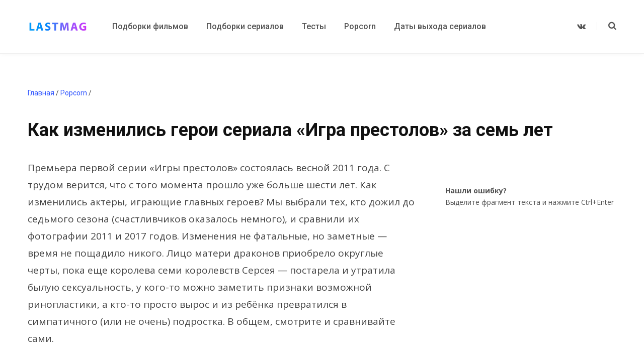

--- FILE ---
content_type: application/javascript
request_url: https://ads.digitalcaramel.com/js/lastmag.ru.js?ts=1769960390990
body_size: 4881
content:
const _0x405c9d=_0x53ba;(function(_0x41d12e,_0x208d1d){const _0x7be982=_0x53ba,_0x58e749=_0x41d12e();while(!![]){try{const _0x4b4717=parseInt(_0x7be982(0x160))/0x1+-parseInt(_0x7be982(0x145))/0x2*(parseInt(_0x7be982(0x16d))/0x3)+-parseInt(_0x7be982(0x183))/0x4+parseInt(_0x7be982(0x155))/0x5*(-parseInt(_0x7be982(0x148))/0x6)+-parseInt(_0x7be982(0x14b))/0x7+-parseInt(_0x7be982(0x177))/0x8+-parseInt(_0x7be982(0x182))/0x9*(-parseInt(_0x7be982(0x172))/0xa);if(_0x4b4717===_0x208d1d)break;else _0x58e749['push'](_0x58e749['shift']());}catch(_0x3f0ee8){_0x58e749['push'](_0x58e749['shift']());}}}(_0x133a,0x2c058));var adfoxBiddersMap={'betweenDigital':_0x405c9d(0x158),'otm':'1536143','getintent':'1366078','bidvol':_0x405c9d(0x174),'adriver':_0x405c9d(0x17b),'sape':'1672699','relap':_0x405c9d(0x162)},adUnits=[],userTimeout=0x5dc;function _0x133a(){const _0x2bd2ca=['href','#fc5a5a','YaHeaderBiddingSettings','createElement','rel','dc-fullscreen-wrapper','16722gejbWM','classList','click','https://ads.digitalcaramel.com/css/lastmag.ru.css','checkYandex','669050tnfkvQ','visible','1445727','adfoxId','active','1127256CsSdDQ','R-A','dc-freeze-body','time','1366076','destroy','getElementById','addEventListener','dc-loading-bar-line','style','auto','153PPSMiQ','1271324RBqGbY','dc-loading-text','innerHTML','128pPJGEh','toString','startsWith','377238QGpbGC','text/css','add','548345ogbpFK','body','render','appendChild','hidden','overflowX','adfoxCode','getElementsByTagName','stylesheet','visibility','15MFfARe','log','dc-fullscreen-adfox','1366074','dc-fullscreen-load-bar','dc-fullscreen','div','span','remove','overflowY','data','125355RkMANl','link','1671199','dc-loading','init','head','textT'];_0x133a=function(){return _0x2bd2ca;};return _0x133a();}window[_0x405c9d(0x169)]={'biddersMap':adfoxBiddersMap,'adUnits':adUnits,'timeout':userTimeout};const headID=document[_0x405c9d(0x152)](_0x405c9d(0x165))[0x0],link=document[_0x405c9d(0x16a)](_0x405c9d(0x161));link['type']=_0x405c9d(0x149),link[_0x405c9d(0x16b)]=_0x405c9d(0x153),link[_0x405c9d(0x167)]=_0x405c9d(0x170),headID[_0x405c9d(0x14e)](link);function _0x53ba(_0x165a39,_0x5a045e){const _0x133a97=_0x133a();return _0x53ba=function(_0x53baf8,_0x3377e3){_0x53baf8=_0x53baf8-0x145;let _0x51f652=_0x133a97[_0x53baf8];return _0x51f652;},_0x53ba(_0x165a39,_0x5a045e);}function DCFullscreen(){const _0x559f51=_0x405c9d;this[_0x559f51(0x164)]=function(_0x3ce4dc,_0x3665e3=0x5,_0x3d28af=0x5,_0x3308f4){const _0x5cc764=_0x559f51;console[_0x5cc764(0x156)](_0x3ce4dc),this[_0x5cc764(0x15f)]=_0x3ce4dc,this[_0x5cc764(0x166)]=_0x3665e3,this[_0x5cc764(0x17a)]=_0x3d28af,this['adfoxId']=_0x3308f4,this[_0x5cc764(0x14d)]();},this[_0x559f51(0x171)]=function(){const _0xe38ebf=_0x559f51,{bundleParams:_0x437c72}=this[_0xe38ebf(0x15f)],{blockId:blockId=''}=_0x437c72;if(blockId[_0xe38ebf(0x147)](_0xe38ebf(0x178)))return!![];return![];},this['render']=function(){const _0x206649=_0x559f51;if(this['checkYandex']())return;const _0x43a4f4=document[_0x206649(0x16a)](_0x206649(0x15b));_0x43a4f4['id']=_0x206649(0x15a);const _0x44a4e1=document[_0x206649(0x16a)](_0x206649(0x15b));_0x44a4e1['id']=_0x206649(0x16c);const _0x413355=document[_0x206649(0x16a)](_0x206649(0x15b));_0x413355['id']=_0x206649(0x159);const _0x16084c=document[_0x206649(0x16a)](_0x206649(0x15c));_0x16084c['id']=_0x206649(0x184);const _0x45f3e3=document['createElement']('span');_0x45f3e3['id']=_0x206649(0x163),_0x16084c['appendChild'](_0x45f3e3),_0x413355[_0x206649(0x14e)](_0x16084c);const _0x41eda3=document[_0x206649(0x16a)](_0x206649(0x15b));_0x41eda3['id']=_0x206649(0x17f),_0x413355['appendChild'](_0x41eda3),_0x44a4e1[_0x206649(0x14e)](_0x413355),_0x43a4f4[_0x206649(0x14e)](_0x44a4e1),document[_0x206649(0x14c)]['appendChild'](_0x43a4f4);const _0x4b8732=document[_0x206649(0x14c)];_0x4b8732['style'][_0x206649(0x150)]=_0x206649(0x14f),_0x4b8732[_0x206649(0x16e)][_0x206649(0x14a)](_0x206649(0x179));let _0x1e3cb4=setInterval(()=>{const _0x3aef8f=_0x206649;_0x45f3e3['innerText']=this[_0x3aef8f(0x166)][_0x3aef8f(0x146)](),_0x41eda3['classList'][_0x3aef8f(0x14a)](_0x3aef8f(0x176)),this['textT']-=0x1;},0x3e8);const _0x1485c5=document[_0x206649(0x17d)](this[_0x206649(0x175)]);_0x1485c5[_0x206649(0x16e)]['add'](_0x206649(0x157)),_0x43a4f4[_0x206649(0x180)][_0x206649(0x154)]=_0x206649(0x173),setTimeout(()=>{const _0x86eeca=_0x206649;clearInterval(_0x1e3cb4),_0x45f3e3[_0x86eeca(0x180)]['background']=_0x86eeca(0x168),_0x45f3e3[_0x86eeca(0x185)]='<img\x20class=\x22dc-close-button\x22\x20src=\x22https://ads.digitalcaramel.com/static/close.svg\x22>',_0x45f3e3[_0x86eeca(0x17e)](_0x86eeca(0x16f),()=>{const _0x59996c=_0x86eeca;_0x1485c5[_0x59996c(0x16e)][_0x59996c(0x15d)]('dc-fullscreen-adfox'),(_0x4b8732[_0x59996c(0x180)][_0x59996c(0x15e)]='scroll',_0x4b8732['style'][_0x59996c(0x150)]=_0x59996c(0x181)),_0x4b8732['classList'][_0x59996c(0x15d)](_0x59996c(0x179)),window['Ya'][_0x59996c(0x151)][_0x59996c(0x17c)](this['adfoxId']),_0x43a4f4[_0x59996c(0x185)]='',_0x43a4f4[_0x59996c(0x180)][_0x59996c(0x154)]=_0x59996c(0x14f);});},0x3e8*this['time']);};}